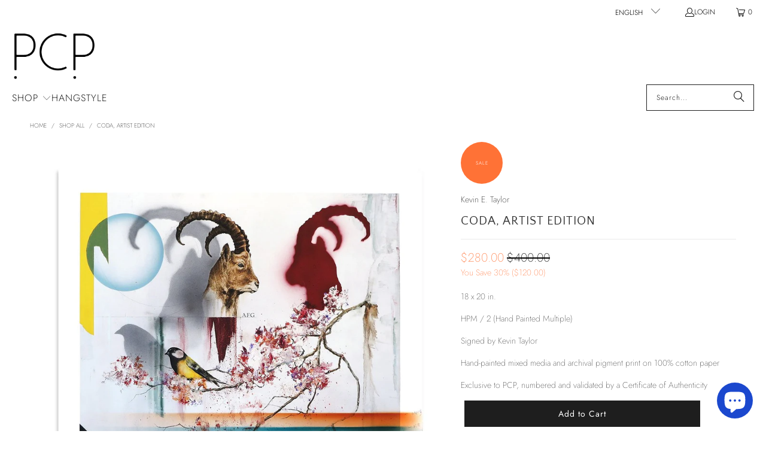

--- FILE ---
content_type: text/javascript; charset=utf-8
request_url: https://posterchildprints.com/products/coda-ae2-kevin-taylor.js
body_size: 965
content:
{"id":1587634831411,"title":"Coda, Artist Edition","handle":"coda-ae2-kevin-taylor","description":"\u003cp\u003e18 x 20 in.\u003c\/p\u003e\n\u003cp\u003eHPM \/ 2 (Hand Painted Multiple)\u003c\/p\u003e\n\u003cp\u003eSigned by Kevin Taylor\u003c\/p\u003e\n\u003cp\u003eHand-painted mixed media and archival pigment print on 100% cotton paper\u003c\/p\u003e\n\u003cp\u003eExclusive to PCP, numbered and validated by a Certificate of Authenticity\u003c\/p\u003e","published_at":"2018-11-26T00:00:01-08:00","created_at":"2018-11-15T16:24:06-08:00","vendor":"Kevin E. Taylor","type":"Artist Editions (HPM)","tags":["18 x 20","30off","Abstract","animals","artist edition","Flora and Fauna","for the kids","hangstyle","large","one-of-a-kind","one-of-kind","Original","Signed","Signed \u0026 Numbered","size needed","Type: Artist Editions","unique"],"price":28000,"price_min":28000,"price_max":28000,"available":true,"price_varies":false,"compare_at_price":40000,"compare_at_price_min":40000,"compare_at_price_max":40000,"compare_at_price_varies":false,"variants":[{"id":15448628625459,"title":"Default Title","option1":"Default Title","option2":null,"option3":null,"sku":"KT45AE-SNC","requires_shipping":true,"taxable":true,"featured_image":null,"available":true,"name":"Coda, Artist Edition","public_title":null,"options":["Default Title"],"price":28000,"weight":79,"compare_at_price":40000,"inventory_quantity":1,"inventory_management":"shopify","inventory_policy":"deny","barcode":"081420","requires_selling_plan":false,"selling_plan_allocations":[]}],"images":["\/\/cdn.shopify.com\/s\/files\/1\/0259\/6697\/products\/1708418_Unframed.jpg?v=1570126884"],"featured_image":"\/\/cdn.shopify.com\/s\/files\/1\/0259\/6697\/products\/1708418_Unframed.jpg?v=1570126884","options":[{"name":"Title","position":1,"values":["Default Title"]}],"url":"\/products\/coda-ae2-kevin-taylor","media":[{"alt":"Coda AE\/2 by Kevin E. Taylor | Artist Edition | Poster Child Prints","id":1102788788356,"position":1,"preview_image":{"aspect_ratio":1.0,"height":800,"width":800,"src":"https:\/\/cdn.shopify.com\/s\/files\/1\/0259\/6697\/products\/1708418_Unframed.jpg?v=1570126884"},"aspect_ratio":1.0,"height":800,"media_type":"image","src":"https:\/\/cdn.shopify.com\/s\/files\/1\/0259\/6697\/products\/1708418_Unframed.jpg?v=1570126884","width":800}],"requires_selling_plan":false,"selling_plan_groups":[]}